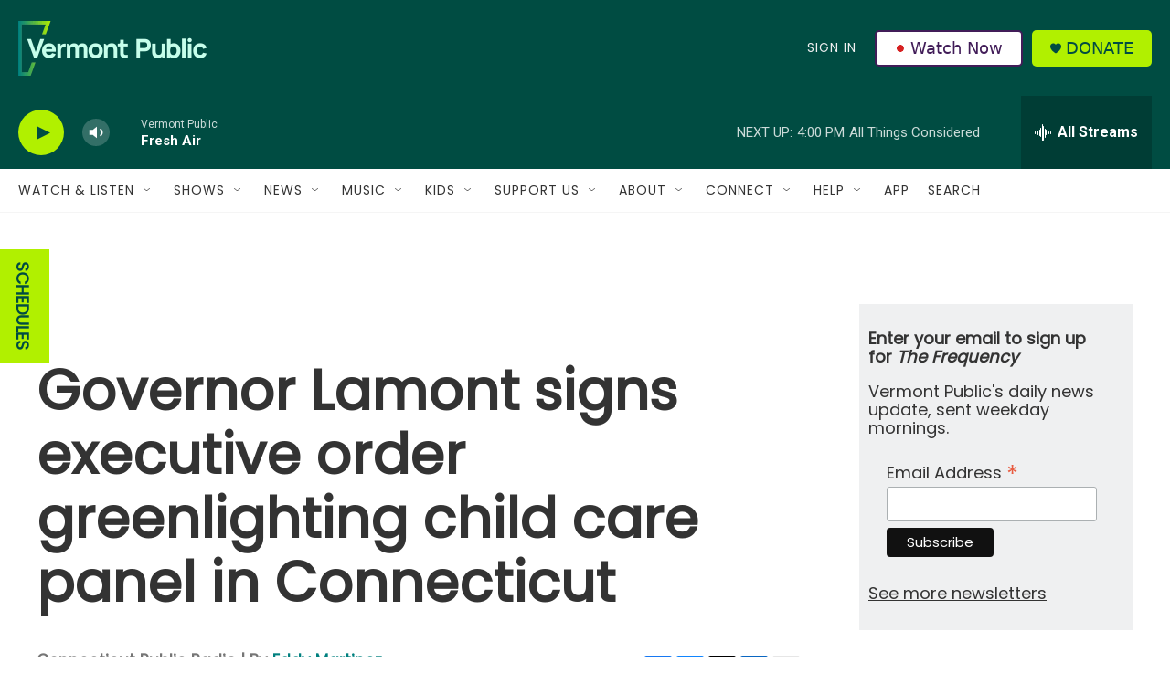

--- FILE ---
content_type: text/html; charset=utf-8
request_url: https://www.google.com/recaptcha/api2/aframe
body_size: 267
content:
<!DOCTYPE HTML><html><head><meta http-equiv="content-type" content="text/html; charset=UTF-8"></head><body><script nonce="QV-xVyrjy-x_P_e5ndEaRQ">/** Anti-fraud and anti-abuse applications only. See google.com/recaptcha */ try{var clients={'sodar':'https://pagead2.googlesyndication.com/pagead/sodar?'};window.addEventListener("message",function(a){try{if(a.source===window.parent){var b=JSON.parse(a.data);var c=clients[b['id']];if(c){var d=document.createElement('img');d.src=c+b['params']+'&rc='+(localStorage.getItem("rc::a")?sessionStorage.getItem("rc::b"):"");window.document.body.appendChild(d);sessionStorage.setItem("rc::e",parseInt(sessionStorage.getItem("rc::e")||0)+1);localStorage.setItem("rc::h",'1768853799494');}}}catch(b){}});window.parent.postMessage("_grecaptcha_ready", "*");}catch(b){}</script></body></html>